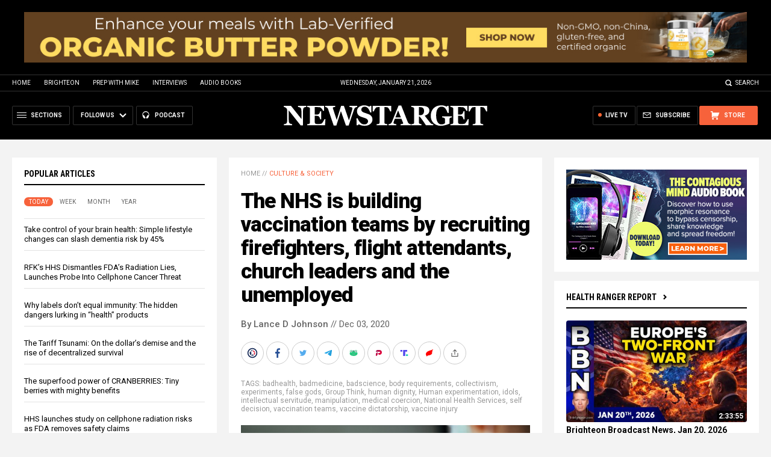

--- FILE ---
content_type: application/javascript
request_url: https://alternativenews.com/wppopulararticles/js_newthemes/newstarget.com_week2.js
body_size: 7452
content:
 
 (function($) { 
    $(document).ready(function() { 
	htmlres = "" ; 
 if (typeof populararticles == "undefined") 
 { 
  populararticles = 20; 
 } 
 if (typeof htmel == "undefined") 
 { 
  htmlel = "#PopularPosts_Week"; 
 } 
if ( populararticles >= 1 ) 
 { 
  htmlres = htmlres + '<div class="Post">';
  htmlres = htmlres + '<div class="Text">';
  htmlres = htmlres + '<div class="Headline"><a href="//www.newstarget.com/2026-01-14-geopolitical-strategy-financial-collapse-and-election-integrity.html">Geopolitical strategy, financial collapse, and election integrity: Trump\'s bold moves amid globalist decline</a></div>';
  htmlres = htmlres + '</div>';
  htmlres = htmlres + '</div>';
 } if ( populararticles >= 2 ) 
 { 
  htmlres = htmlres + '<div class="Post">';
  htmlres = htmlres + '<div class="Text">';
  htmlres = htmlres + '<div class="Headline"><a href="//www.newstarget.com/2026-01-15-whistleblower-exposes-gold-investment-fraud-targeting-retirees.html">Whistleblower exposes gold investment fraud targeting retirees, calls for industry reform</a></div>';
  htmlres = htmlres + '</div>';
  htmlres = htmlres + '</div>';
 } if ( populararticles >= 3 ) 
 { 
  htmlres = htmlres + '<div class="Post">';
  htmlres = htmlres + '<div class="Text">';
  htmlres = htmlres + '<div class="Headline"><a href="//www.newstarget.com/2026-01-16-the-truth-behind-the-1918-influenza-pandemic.html">&#8220;Absolute Healing&#8221; on BrightU: The TRUTH behind the 1918 influenza pandemic</a></div>';
  htmlres = htmlres + '</div>';
  htmlres = htmlres + '</div>';
 } if ( populararticles >= 4 ) 
 { 
  htmlres = htmlres + '<div class="Post">';
  htmlres = htmlres + '<div class="Text">';
  htmlres = htmlres + '<div class="Headline"><a href="//www.newstarget.com/2026-01-14-russia-asserts-full-ownership-of-venezuelan-oil-assets.html">Russia asserts full ownership of Venezuelan oil assets amid rising geopolitical tensions</a></div>';
  htmlres = htmlres + '</div>';
  htmlres = htmlres + '</div>';
 } if ( populararticles >= 5 ) 
 { 
  htmlres = htmlres + '<div class="Post">';
  htmlres = htmlres + '<div class="Text">';
  htmlres = htmlres + '<div class="Headline"><a href="//www.newstarget.com/2026-01-14-study-exposes-dna-contamination-in-covid-shots.html">Bombshell study exposes DNA contamination in COVID-19 shots, demands immediate market withdrawal</a></div>';
  htmlres = htmlres + '</div>';
  htmlres = htmlres + '</div>';
 } if ( populararticles >= 6 ) 
 { 
  htmlres = htmlres + '<div class="Post">';
  htmlres = htmlres + '<div class="Text">';
  htmlres = htmlres + '<div class="Headline"><a href="//www.newstarget.com/2026-01-15-the-great-unraveling-preparing-for-financial-collapse.html">The Great Unraveling: Preparing for the coming financial collapse and the end of the dollar</a></div>';
  htmlres = htmlres + '</div>';
  htmlres = htmlres + '</div>';
 } if ( populararticles >= 7 ) 
 { 
  htmlres = htmlres + '<div class="Post">';
  htmlres = htmlres + '<div class="Text">';
  htmlres = htmlres + '<div class="Headline"><a href="//www.newstarget.com/2026-01-15-astronauts-emergency-medical-mystery-iss-mission.html">Astronauts make emergency earthfall as medical mystery cuts historic ISS mission short</a></div>';
  htmlres = htmlres + '</div>';
  htmlres = htmlres + '</div>';
 } if ( populararticles >= 8 ) 
 { 
  htmlres = htmlres + '<div class="Post">';
  htmlres = htmlres + '<div class="Text">';
  htmlres = htmlres + '<div class="Headline"><a href="//www.newstarget.com/2026-01-18-your-body-stress-response-stuck-in-survival-mode.html">Nervous system dysregulation: Is your body&#8217;s stress response stuck in survival mode?</a></div>';
  htmlres = htmlres + '</div>';
  htmlres = htmlres + '</div>';
 } if ( populararticles >= 9 ) 
 { 
  htmlres = htmlres + '<div class="Post">';
  htmlres = htmlres + '<div class="Text">';
  htmlres = htmlres + '<div class="Headline"><a href="//www.newstarget.com/2026-01-13-heritage-declares-collapsing-family-greater-threat-than-economy.html">&#8220;Existential&#8221; crisis: Heritage declares collapsing family a greater threat than economy</a></div>';
  htmlres = htmlres + '</div>';
  htmlres = htmlres + '</div>';
 } if ( populararticles >= 10 ) 
 { 
  htmlres = htmlres + '<div class="Post">';
  htmlres = htmlres + '<div class="Text">';
  htmlres = htmlres + '<div class="Headline"><a href="//www.newstarget.com/2026-01-15-russia-prepares-nuclear-response-america-faces-defeat.html">Final global showdown looms as Russia prepares nuclear response and America faces catastrophic defeat in coming conflict</a></div>';
  htmlres = htmlres + '</div>';
  htmlres = htmlres + '</div>';
 } if ( populararticles >= 11 ) 
 { 
  htmlres = htmlres + '<div class="Post">';
  htmlres = htmlres + '<div class="Text">';
  htmlres = htmlres + '<div class="Headline"><a href="//www.newstarget.com/2026-01-15-hidden-dietary-deficit-undermining-americas-oral-health.html">The hidden dietary deficit undermining America&#8217;s oral health</a></div>';
  htmlres = htmlres + '</div>';
  htmlres = htmlres + '</div>';
 } if ( populararticles >= 12 ) 
 { 
  htmlres = htmlres + '<div class="Post">';
  htmlres = htmlres + '<div class="Text">';
  htmlres = htmlres + '<div class="Headline"><a href="//www.newstarget.com/2026-01-14-iranian-intelligence-foils-foreign-backed-sabotage-plot.html">Iranian intelligence foils foreign-backed sabotage plot, seizing U.S.-built weapons and explosives</a></div>';
  htmlres = htmlres + '</div>';
  htmlres = htmlres + '</div>';
 } if ( populararticles >= 13 ) 
 { 
  htmlres = htmlres + '<div class="Post">';
  htmlres = htmlres + '<div class="Text">';
  htmlres = htmlres + '<div class="Headline"><a href="//www.newstarget.com/2026-01-15-particle-from-dying-star-disrupted-passenger-jet.html">Cosmic interference: How a particle from a dying star may have disrupted a passenger jet, exposing a hidden vulnerability</a></div>';
  htmlres = htmlres + '</div>';
  htmlres = htmlres + '</div>';
 } if ( populararticles >= 14 ) 
 { 
  htmlres = htmlres + '<div class="Post">';
  htmlres = htmlres + '<div class="Text">';
  htmlres = htmlres + '<div class="Headline"><a href="//www.newstarget.com/2026-01-14-unpacking-sulfurs-critical-role-in-human-health.html">The essential element: Unpacking SULFUR&#8217;s critical role in human health</a></div>';
  htmlres = htmlres + '</div>';
  htmlres = htmlres + '</div>';
 } if ( populararticles >= 15 ) 
 { 
  htmlres = htmlres + '<div class="Post">';
  htmlres = htmlres + '<div class="Text">';
  htmlres = htmlres + '<div class="Headline"><a href="//www.newstarget.com/2026-01-15-research-confirms-alcohols-broader-deeper-cancer-threat.html">New research confirms alcohol&#8217;s broader, deeper cancer threat</a></div>';
  htmlres = htmlres + '</div>';
  htmlres = htmlres + '</div>';
 } if ( populararticles >= 16 ) 
 { 
  htmlres = htmlres + '<div class="Post">';
  htmlres = htmlres + '<div class="Text">';
  htmlres = htmlres + '<div class="Headline"><a href="//www.newstarget.com/2026-01-16-preppers-guide-to-long-term-food-storage.html">A prepper&#8217;s guide to LONG-TERM FOOD STORAGE: How to safeguard your pantry for emergencies</a></div>';
  htmlres = htmlres + '</div>';
  htmlres = htmlres + '</div>';
 } if ( populararticles >= 17 ) 
 { 
  htmlres = htmlres + '<div class="Post">';
  htmlres = htmlres + '<div class="Text">';
  htmlres = htmlres + '<div class="Headline"><a href="//www.newstarget.com/2026-01-15-rfkjr-accuses-germany-of-medical-fascism.html">RFK Jr. accuses Germany of medical fascism over its unjust targeting of doctors</a></div>';
  htmlres = htmlres + '</div>';
  htmlres = htmlres + '</div>';
 } if ( populararticles >= 18 ) 
 { 
  htmlres = htmlres + '<div class="Post">';
  htmlres = htmlres + '<div class="Text">';
  htmlres = htmlres + '<div class="Headline"><a href="//www.newstarget.com/2026-01-16-under-the-poisoned-sky-terrifying-truth-geoengineering.html">Under the Poisoned Sky: The terrifying truth behind geoengineering</a></div>';
  htmlres = htmlres + '</div>';
  htmlres = htmlres + '</div>';
 } if ( populararticles >= 19 ) 
 { 
  htmlres = htmlres + '<div class="Post">';
  htmlres = htmlres + '<div class="Text">';
  htmlres = htmlres + '<div class="Headline"><a href="//www.newstarget.com/2026-01-13-canada-maid-program-under-fire-tragic-death.html">Canada&#8217;s MAID program under fire after tragic death of depressed 26-year-old</a></div>';
  htmlres = htmlres + '</div>';
  htmlres = htmlres + '</div>';
 } if ( populararticles >= 20 ) 
 { 
  htmlres = htmlres + '<div class="Post">';
  htmlres = htmlres + '<div class="Text">';
  htmlres = htmlres + '<div class="Headline"><a href="//www.newstarget.com/2026-01-15-silent-sentinel-manganese-overlooked-mineral-guards-health.html">The silent sentinel: How MANGANESE, an overlooked mineral, guards your health</a></div>';
  htmlres = htmlres + '</div>';
  htmlres = htmlres + '</div>';
 } if ( populararticles >= 21 ) 
 { 
  htmlres = htmlres + '<div class="Post">';
  htmlres = htmlres + '<div class="Text">';
  htmlres = htmlres + '<div class="Headline"><a href="//www.newstarget.com/2026-01-14-vitamin-c-transforms-skin-within.html">Forget expensive creams: Eating vitamin C transforms skin from within, researchers find</a></div>';
  htmlres = htmlres + '</div>';
  htmlres = htmlres + '</div>';
 } if ( populararticles >= 22 ) 
 { 
  htmlres = htmlres + '<div class="Post">';
  htmlres = htmlres + '<div class="Text">';
  htmlres = htmlres + '<div class="Headline"><a href="//www.newstarget.com/2026-01-17-ancient-medicine-decodes-the-persistent-cough.html">Beyond the hack: Ancient medicine decodes the persistent cough</a></div>';
  htmlres = htmlres + '</div>';
  htmlres = htmlres + '</div>';
 } if ( populararticles >= 23 ) 
 { 
  htmlres = htmlres + '<div class="Post">';
  htmlres = htmlres + '<div class="Text">';
  htmlres = htmlres + '<div class="Headline"><a href="//www.newstarget.com/2026-01-13-expert-strategies-for-optimal-rest-and-performance.html">The science of SLEEP: Expert-backed strategies for optimal rest and performance</a></div>';
  htmlres = htmlres + '</div>';
  htmlres = htmlres + '</div>';
 } if ( populararticles >= 24 ) 
 { 
  htmlres = htmlres + '<div class="Post">';
  htmlres = htmlres + '<div class="Text">';
  htmlres = htmlres + '<div class="Headline"><a href="//www.newstarget.com/2026-01-16-memory-decline-can-accelerate-suddenly-with-age.html">The brain&#8217;s tipping point: Study reveals why memory decline can accelerate suddenly with age</a></div>';
  htmlres = htmlres + '</div>';
  htmlres = htmlres + '</div>';
 } if ( populararticles >= 25 ) 
 { 
  htmlres = htmlres + '<div class="Post">';
  htmlres = htmlres + '<div class="Text">';
  htmlres = htmlres + '<div class="Headline"><a href="//www.newstarget.com/2026-01-18-hidden-soil-nutrient-supercharging-forest-recovery-carbon-capture.html">The hidden soil nutrient supercharging forest recovery and carbon capture</a></div>';
  htmlres = htmlres + '</div>';
  htmlres = htmlres + '</div>';
 } if ( populararticles >= 26 ) 
 { 
  htmlres = htmlres + '<div class="Post">';
  htmlres = htmlres + '<div class="Text">';
  htmlres = htmlres + '<div class="Headline"><a href="//www.newstarget.com/2026-01-14-clintons-defy-subpoenas-epstein-inquiry-demands-answers.html">Bill and Hillary Clinton DEFY subpoenas as Epstein inquiry demands answers</a></div>';
  htmlres = htmlres + '</div>';
  htmlres = htmlres + '</div>';
 } if ( populararticles >= 27 ) 
 { 
  htmlres = htmlres + '<div class="Post">';
  htmlres = htmlres + '<div class="Text">';
  htmlres = htmlres + '<div class="Headline"><a href="//www.newstarget.com/2026-01-17-poisonous-plants-every-prepper-needs-to-identify.html">Dangers in your garden: 12 Poisonous plants every prepper must learn to identify</a></div>';
  htmlres = htmlres + '</div>';
  htmlres = htmlres + '</div>';
 } if ( populararticles >= 28 ) 
 { 
  htmlres = htmlres + '<div class="Post">';
  htmlres = htmlres + '<div class="Text">';
  htmlres = htmlres + '<div class="Headline"><a href="//www.newstarget.com/2026-01-14-trump-administration-to-withhold-federal-funds-sanctuary-cities.html">Trump administration to withhold federal funds from sanctuary cities starting February</a></div>';
  htmlres = htmlres + '</div>';
  htmlres = htmlres + '</div>';
 } if ( populararticles >= 29 ) 
 { 
  htmlres = htmlres + '<div class="Post">';
  htmlres = htmlres + '<div class="Text">';
  htmlres = htmlres + '<div class="Headline"><a href="//www.newstarget.com/2026-01-15-working-americans-are-now-cutting-back-survey-finds.html">92% of working Americans are now cutting back due to severe cost-of-living crisis, survey finds</a></div>';
  htmlres = htmlres + '</div>';
  htmlres = htmlres + '</div>';
 } if ( populararticles >= 30 ) 
 { 
  htmlres = htmlres + '<div class="Post">';
  htmlres = htmlres + '<div class="Text">';
  htmlres = htmlres + '<div class="Headline"><a href="//www.newstarget.com/2026-01-14-californias-wealth-tax-revolt-newsom-battles-own-party-as-billionaires-continue-to-leave-the-state.html">California&#8217;s wealth tax revolt: Newsom battles own party as billionaires continue to leave the state</a></div>';
  htmlres = htmlres + '</div>';
  htmlres = htmlres + '</div>';
 } if ( populararticles >= 31 ) 
 { 
  htmlres = htmlres + '<div class="Post">';
  htmlres = htmlres + '<div class="Text">';
  htmlres = htmlres + '<div class="Headline"><a href="//www.newstarget.com/2026-01-14-natural-protocols-reverse-cancer-neurodegeneration-depression-anxiety-fatigue.html">&#8220;Absolute Healing&#8221; on BrightU: Natural protocols to reverse cancer, neurodegeneration, depression, anxiety and fatigue</a></div>';
  htmlres = htmlres + '</div>';
  htmlres = htmlres + '</div>';
 } if ( populararticles >= 32 ) 
 { 
  htmlres = htmlres + '<div class="Post">';
  htmlres = htmlres + '<div class="Text">';
  htmlres = htmlres + '<div class="Headline"><a href="//www.newstarget.com/2026-01-16-the-great-tax-deception-exposing-irs-extortion.html">The Great Tax Deception: Exposing illegal extortion by the IRS</a></div>';
  htmlres = htmlres + '</div>';
  htmlres = htmlres + '</div>';
 } if ( populararticles >= 33 ) 
 { 
  htmlres = htmlres + '<div class="Post">';
  htmlres = htmlres + '<div class="Text">';
  htmlres = htmlres + '<div class="Headline"><a href="//www.newstarget.com/2026-01-16-how-your-complexion-reveals-internal-aging.html">The skin&#8217;s secret clock: How your complexion reveals internal aging</a></div>';
  htmlres = htmlres + '</div>';
  htmlres = htmlres + '</div>';
 } if ( populararticles >= 34 ) 
 { 
  htmlres = htmlres + '<div class="Post">';
  htmlres = htmlres + '<div class="Text">';
  htmlres = htmlres + '<div class="Headline"><a href="//www.newstarget.com/2026-01-16-ukraine-military-soldiers-evade-draft.html">Ukraine\'s military admits 200,000 soldiers have fled, 2 million citizens evade draft in historic manpower crisis</a></div>';
  htmlres = htmlres + '</div>';
  htmlres = htmlres + '</div>';
 } if ( populararticles >= 35 ) 
 { 
  htmlres = htmlres + '<div class="Post">';
  htmlres = htmlres + '<div class="Text">';
  htmlres = htmlres + '<div class="Headline"><a href="//www.newstarget.com/2026-01-17-dale-whitaker-conservative-medias-role-in-gold-scams.html">Dale Whitaker on conservative media&#8217;s role in gold scams</a></div>';
  htmlres = htmlres + '</div>';
  htmlres = htmlres + '</div>';
 } if ( populararticles >= 36 ) 
 { 
  htmlres = htmlres + '<div class="Post">';
  htmlres = htmlres + '<div class="Text">';
  htmlres = htmlres + '<div class="Headline"><a href="//www.newstarget.com/2026-01-15-trump-signs-whole-milk-for-healthy-kids.html">Trump signs &#8220;Whole Milk for Healthy Kids Act,&#8221; reversing school nutrition rules</a></div>';
  htmlres = htmlres + '</div>';
  htmlres = htmlres + '</div>';
 } if ( populararticles >= 37 ) 
 { 
  htmlres = htmlres + '<div class="Post">';
  htmlres = htmlres + '<div class="Text">';
  htmlres = htmlres + '<div class="Headline"><a href="//www.newstarget.com/2026-01-17-australia-blocks-5m-underage-social-media-accounts.html">Australia blocks 5 million underage social media accounts in landmark crackdown</a></div>';
  htmlres = htmlres + '</div>';
  htmlres = htmlres + '</div>';
 } if ( populararticles >= 38 ) 
 { 
  htmlres = htmlres + '<div class="Post">';
  htmlres = htmlres + '<div class="Text">';
  htmlres = htmlres + '<div class="Headline"><a href="//www.newstarget.com/2026-01-14-why-your-brain-craves-and-needs-boredom.html">The uncomfortable signal: Why your brain craves-and needs-boredom</a></div>';
  htmlres = htmlres + '</div>';
  htmlres = htmlres + '</div>';
 } if ( populararticles >= 39 ) 
 { 
  htmlres = htmlres + '<div class="Post">';
  htmlres = htmlres + '<div class="Text">';
  htmlres = htmlres + '<div class="Headline"><a href="//www.newstarget.com/2026-01-14-employed-americans-cut-spending-living-costs-soar.html">92% of employed Americans cut spending as living costs soar</a></div>';
  htmlres = htmlres + '</div>';
  htmlres = htmlres + '</div>';
 } if ( populararticles >= 40 ) 
 { 
  htmlres = htmlres + '<div class="Post">';
  htmlres = htmlres + '<div class="Text">';
  htmlres = htmlres + '<div class="Headline"><a href="//www.newstarget.com/2026-01-15-experts-discuss-regenerative-medicine-and-emerging-technologies.html">&#8220;Absolute Healing&#8221; on BrightU: Experts discuss regenerative medicine and emerging technologies</a></div>';
  htmlres = htmlres + '</div>';
  htmlres = htmlres + '</div>';
 } if ( populararticles >= 41 ) 
 { 
  htmlres = htmlres + '<div class="Post">';
  htmlres = htmlres + '<div class="Text">';
  htmlres = htmlres + '<div class="Headline"><a href="//www.newstarget.com/2026-01-15-organ-transplant-crisis-deepens-ethical-scandals-logistical-failures.html">A fractured system: Organ transplant crisis deepens amidst ethical scandals and logistical failures</a></div>';
  htmlres = htmlres + '</div>';
  htmlres = htmlres + '</div>';
 } if ( populararticles >= 42 ) 
 { 
  htmlres = htmlres + '<div class="Post">';
  htmlres = htmlres + '<div class="Text">';
  htmlres = htmlres + '<div class="Headline"><a href="//www.newstarget.com/2026-01-14-frankenfood-us-corn-is-genetically-modified.html">FRANKENFOOD: Over 90% of U.S. corn is genetically modified</a></div>';
  htmlres = htmlres + '</div>';
  htmlres = htmlres + '</div>';
 } if ( populararticles >= 43 ) 
 { 
  htmlres = htmlres + '<div class="Post">';
  htmlres = htmlres + '<div class="Text">';
  htmlres = htmlres + '<div class="Headline"><a href="//www.newstarget.com/2026-01-15-senate-passes-defiance-act-empowering-victims-deepfakes.html">Senate unanimously passes DEFIANCE Act, empowering victims of AI-generated deepfakes</a></div>';
  htmlres = htmlres + '</div>';
  htmlres = htmlres + '</div>';
 } if ( populararticles >= 44 ) 
 { 
  htmlres = htmlres + '<div class="Post">';
  htmlres = htmlres + '<div class="Text">';
  htmlres = htmlres + '<div class="Headline"><a href="//www.newstarget.com/2026-01-15-alaskan-tundra-burning-rate-unseen-iron-age.html">Satellites and peat cores agree: The Alaskan tundra is burning at a rate unseen since the Iron Age</a></div>';
  htmlres = htmlres + '</div>';
  htmlres = htmlres + '</div>';
 } if ( populararticles >= 45 ) 
 { 
  htmlres = htmlres + '<div class="Post">';
  htmlres = htmlres + '<div class="Text">';
  htmlres = htmlres + '<div class="Headline"><a href="//www.newstarget.com/2026-01-18-landmark-study-overturns-decades-of-dietary-dogma-constipation.html">The great constipation reversal: Landmark study overturns decades of dietary dogma</a></div>';
  htmlres = htmlres + '</div>';
  htmlres = htmlres + '</div>';
 } if ( populararticles >= 46 ) 
 { 
  htmlres = htmlres + '<div class="Post">';
  htmlres = htmlres + '<div class="Text">';
  htmlres = htmlres + '<div class="Headline"><a href="//www.newstarget.com/2026-01-14-gop-lawmaker-introduces-bill-to-annex-greenland.html">GOP lawmaker introduces bill to ANNEX Greenland as 51st state</a></div>';
  htmlres = htmlres + '</div>';
  htmlres = htmlres + '</div>';
 } if ( populararticles >= 47 ) 
 { 
  htmlres = htmlres + '<div class="Post">';
  htmlres = htmlres + '<div class="Text">';
  htmlres = htmlres + '<div class="Headline"><a href="//www.newstarget.com/2026-01-14-the-great-unshackling-ultimate-battle-financial-freedom.html">The Great Unshackling: The ultimate battle for financial freedom</a></div>';
  htmlres = htmlres + '</div>';
  htmlres = htmlres + '</div>';
 } if ( populararticles >= 48 ) 
 { 
  htmlres = htmlres + '<div class="Post">';
  htmlres = htmlres + '<div class="Text">';
  htmlres = htmlres + '<div class="Headline"><a href="//www.newstarget.com/2026-01-15-dopamine-revolution-natural-blueprint-energy-clarity-sovereignty.html">The Dopamine Revolution: A natural blueprint for energy, mental clarity and sovereignty</a></div>';
  htmlres = htmlres + '</div>';
  htmlres = htmlres + '</div>';
 } if ( populararticles >= 49 ) 
 { 
  htmlres = htmlres + '<div class="Post">';
  htmlres = htmlres + '<div class="Text">';
  htmlres = htmlres + '<div class="Headline"><a href="//www.newstarget.com/2026-01-15-verizon-outage-chaos-reports-service-fails-nationwide.html">Verizon outage chaos: Over a million reports filed as service fails nationwide</a></div>';
  htmlres = htmlres + '</div>';
  htmlres = htmlres + '</div>';
 } if ( populararticles >= 50 ) 
 { 
  htmlres = htmlres + '<div class="Post">';
  htmlres = htmlres + '<div class="Text">';
  htmlres = htmlres + '<div class="Headline"><a href="//www.newstarget.com/2026-01-18-senior-tax-deduction-set-to-boost-refunds.html">New $6,000 senior tax deduction set to boost refunds for millions of older Americans</a></div>';
  htmlres = htmlres + '</div>';
  htmlres = htmlres + '</div>';
 } if ( populararticles >= 51 ) 
 { 
  htmlres = htmlres + '<div class="Post">';
  htmlres = htmlres + '<div class="Text">';
  htmlres = htmlres + '<div class="Headline"><a href="//www.newstarget.com/2026-01-15-gold-dethrones-treasury-bonds-largest-reserve-asset.html">Gold dethrones Treasury bonds as largest foreign reserve asset after 30 years</a></div>';
  htmlres = htmlres + '</div>';
  htmlres = htmlres + '</div>';
 } if ( populararticles >= 52 ) 
 { 
  htmlres = htmlres + '<div class="Post">';
  htmlres = htmlres + '<div class="Text">';
  htmlres = htmlres + '<div class="Headline"><a href="//www.newstarget.com/2026-01-17-trump-to-halt-soaring-electric-bills.html">Trump declares war on Tech Giants to halt soaring electric bills, forces data centers to fund new power plants</a></div>';
  htmlres = htmlres + '</div>';
  htmlres = htmlres + '</div>';
 } if ( populararticles >= 53 ) 
 { 
  htmlres = htmlres + '<div class="Post">';
  htmlres = htmlres + '<div class="Text">';
  htmlres = htmlres + '<div class="Headline"><a href="//www.newstarget.com/2026-01-16-verizon-customers-blast-credit-network-failure.html">"A slap in the face": Verizon customers blast $20 credit after nationwide network failure</a></div>';
  htmlres = htmlres + '</div>';
  htmlres = htmlres + '</div>';
 } if ( populararticles >= 54 ) 
 { 
  htmlres = htmlres + '<div class="Post">';
  htmlres = htmlres + '<div class="Text">';
  htmlres = htmlres + '<div class="Headline"><a href="//www.newstarget.com/2026-01-17-cucumber-and-celery-juices-decoding-hydration-health-benefits.html">Cucumber and celery juices: Decoding the hydration and health benefits</a></div>';
  htmlres = htmlres + '</div>';
  htmlres = htmlres + '</div>';
 } if ( populararticles >= 55 ) 
 { 
  htmlres = htmlres + '<div class="Post">';
  htmlres = htmlres + '<div class="Text">';
  htmlres = htmlres + '<div class="Headline"><a href="//www.newstarget.com/2026-01-16-the-senate-approves-three-bill-spending-package.html">Senate sends three-bill spending package to White House after bipartisan vote</a></div>';
  htmlres = htmlres + '</div>';
  htmlres = htmlres + '</div>';
 } if ( populararticles >= 56 ) 
 { 
  htmlres = htmlres + '<div class="Post">';
  htmlres = htmlres + '<div class="Text">';
  htmlres = htmlres + '<div class="Headline"><a href="//www.newstarget.com/2026-01-13-sleep-apnea-risk-linked-to-mental-health-crisis.html">How sleep apnea risk is tightly linked to a mental health crisis in middle-aged and older adults</a></div>';
  htmlres = htmlres + '</div>';
  htmlres = htmlres + '</div>';
 } if ( populararticles >= 57 ) 
 { 
  htmlres = htmlres + '<div class="Post">';
  htmlres = htmlres + '<div class="Text">';
  htmlres = htmlres + '<div class="Headline"><a href="//www.newstarget.com/2026-01-14-texas-gives-voter-records-to-feds-after-audit.html">Data handoff: Texas gives 18.4 million voter records to feds after audit flags thousands</a></div>';
  htmlres = htmlres + '</div>';
  htmlres = htmlres + '</div>';
 } if ( populararticles >= 58 ) 
 { 
  htmlres = htmlres + '<div class="Post">';
  htmlres = htmlres + '<div class="Text">';
  htmlres = htmlres + '<div class="Headline"><a href="//www.newstarget.com/2026-01-14-google-sending-emails-teens-bypass-parental-controls.html">Google accused of sending direct emails to teens with instructions on how to BYPASS parental controls</a></div>';
  htmlres = htmlres + '</div>';
  htmlres = htmlres + '</div>';
 } if ( populararticles >= 59 ) 
 { 
  htmlres = htmlres + '<div class="Post">';
  htmlres = htmlres + '<div class="Text">';
  htmlres = htmlres + '<div class="Headline"><a href="//www.newstarget.com/2026-01-14-why-strict-food-rules-backfire.html">The diet trap: Why strict food rules backfire and how to achieve lasting weight loss</a></div>';
  htmlres = htmlres + '</div>';
  htmlres = htmlres + '</div>';
 } if ( populararticles >= 60 ) 
 { 
  htmlres = htmlres + '<div class="Post">';
  htmlres = htmlres + '<div class="Text">';
  htmlres = htmlres + '<div class="Headline"><a href="//www.newstarget.com/2026-01-16-hair-droppings-prompt-recalls-wegovy-gold-star-products.html">Hair and droppings prompt RECALLS of Novo Nordisk&#8217;s Wegovy and Gold Star products</a></div>';
  htmlres = htmlres + '</div>';
  htmlres = htmlres + '</div>';
 } if ( populararticles >= 61 ) 
 { 
  htmlres = htmlres + '<div class="Post">';
  htmlres = htmlres + '<div class="Text">';
  htmlres = htmlres + '<div class="Headline"><a href="//www.newstarget.com/2026-01-15-greenland-rejects-us-annexation-trump-warns-big-problem.html">Greenland rejects U.S. annexation push as Trump warns of &#8220;big problem&#8221; for PM</a></div>';
  htmlres = htmlres + '</div>';
  htmlres = htmlres + '</div>';
 } if ( populararticles >= 62 ) 
 { 
  htmlres = htmlres + '<div class="Post">';
  htmlres = htmlres + '<div class="Text">';
  htmlres = htmlres + '<div class="Headline"><a href="//www.newstarget.com/2026-01-17-overlooked-essentials-that-could-save-your-life.html">Beyond beans and bullets: The overlooked essentials that could save your life in a crisis</a></div>';
  htmlres = htmlres + '</div>';
  htmlres = htmlres + '</div>';
 } if ( populararticles >= 63 ) 
 { 
  htmlres = htmlres + '<div class="Post">';
  htmlres = htmlres + '<div class="Text">';
  htmlres = htmlres + '<div class="Headline"><a href="//www.newstarget.com/2026-01-14-dark-chocolate-compound-linked-slower-biological-aging.html">Compound in dark chocolate linked to slower biological aging</a></div>';
  htmlres = htmlres + '</div>';
  htmlres = htmlres + '</div>';
 } if ( populararticles >= 64 ) 
 { 
  htmlres = htmlres + '<div class="Post">';
  htmlres = htmlres + '<div class="Text">';
  htmlres = htmlres + '<div class="Headline"><a href="//www.newstarget.com/2026-01-16-specific-body-fat-protects-high-blood-pressure.html">Specific type of body fat protects against high blood pressure, research reveals</a></div>';
  htmlres = htmlres + '</div>';
  htmlres = htmlres + '</div>';
 } if ( populararticles >= 65 ) 
 { 
  htmlres = htmlres + '<div class="Post">';
  htmlres = htmlres + '<div class="Text">';
  htmlres = htmlres + '<div class="Headline"><a href="//www.newstarget.com/2026-01-15-digital-purge-meta-deletes-unverified-underage-accounts.html">Digital purge: Meta deletes 550,000 accounts as Australia&#8217;s social media ID law reshapes the internet</a></div>';
  htmlres = htmlres + '</div>';
  htmlres = htmlres + '</div>';
 } if ( populararticles >= 66 ) 
 { 
  htmlres = htmlres + '<div class="Post">';
  htmlres = htmlres + '<div class="Text">';
  htmlres = htmlres + '<div class="Headline"><a href="//www.newstarget.com/2026-01-14-dead-sea-shores-geological-archive-human-waste.html">Dead Sea shores become a geological archive of human waste</a></div>';
  htmlres = htmlres + '</div>';
  htmlres = htmlres + '</div>';
 } if ( populararticles >= 67 ) 
 { 
  htmlres = htmlres + '<div class="Post">';
  htmlres = htmlres + '<div class="Text">';
  htmlres = htmlres + '<div class="Headline"><a href="//www.newstarget.com/2026-01-14-geoengineering-bioweapons-globalist-agendas-are-poisoning-humanity.html">Falling Shadows: How geoengineering, bioweapons and globalist agendas are poisoning humanity</a></div>';
  htmlres = htmlres + '</div>';
  htmlres = htmlres + '</div>';
 } if ( populararticles >= 68 ) 
 { 
  htmlres = htmlres + '<div class="Post">';
  htmlres = htmlres + '<div class="Text">';
  htmlres = htmlres + '<div class="Headline"><a href="//www.newstarget.com/2026-01-18-how-simple-addition-transform-empty-stomach-coffee-ritual.html">The morning jolt: How a simple addition could transform your empty-stomach coffee ritual</a></div>';
  htmlres = htmlres + '</div>';
  htmlres = htmlres + '</div>';
 } if ( populararticles >= 69 ) 
 { 
  htmlres = htmlres + '<div class="Post">';
  htmlres = htmlres + '<div class="Text">';
  htmlres = htmlres + '<div class="Headline"><a href="//www.newstarget.com/2026-01-14-sovereignty-currency-collapse-and-ukraines-proxy-war.html">Geopolitical chess in the Arctic: Sovereignty, currency collapse, and Ukraine\'s proxy war</a></div>';
  htmlres = htmlres + '</div>';
  htmlres = htmlres + '</div>';
 } if ( populararticles >= 70 ) 
 { 
  htmlres = htmlres + '<div class="Post">';
  htmlres = htmlres + '<div class="Text">';
  htmlres = htmlres + '<div class="Headline"><a href="//www.newstarget.com/2026-01-14-mind-gut-connection-probiotics-potent-tool-depression-anxiety.html">The mind-gut connection: Probiotics emerge as a potent tool against depression and anxiety</a></div>';
  htmlres = htmlres + '</div>';
  htmlres = htmlres + '</div>';
 } if ( populararticles >= 71 ) 
 { 
  htmlres = htmlres + '<div class="Post">';
  htmlres = htmlres + '<div class="Text">';
  htmlres = htmlres + '<div class="Headline"><a href="//www.newstarget.com/2026-01-14-trump-halts-second-wave-of-venezuela-strikes.html">Trump halts second wave of Venezuela strikes amid claims of cooperation, as global outrage grows over Maduro abduction</a></div>';
  htmlres = htmlres + '</div>';
  htmlres = htmlres + '</div>';
 } if ( populararticles >= 72 ) 
 { 
  htmlres = htmlres + '<div class="Post">';
  htmlres = htmlres + '<div class="Text">';
  htmlres = htmlres + '<div class="Headline"><a href="//www.newstarget.com/2026-01-16-dale-whitaker-gold-grift-firms-bilking-elderly.html">Dale Whitaker on the gold grift: Unscrupulous firms bilking elderly of their life savings</a></div>';
  htmlres = htmlres + '</div>';
  htmlres = htmlres + '</div>';
 } if ( populararticles >= 73 ) 
 { 
  htmlres = htmlres + '<div class="Post">';
  htmlres = htmlres + '<div class="Text">';
  htmlres = htmlres + '<div class="Headline"><a href="//www.newstarget.com/2026-01-17-denmark-deploys-advance-military-unit-to-greenland.html">Denmark deploys advance military unit to Greenland amid Trump annexation threats</a></div>';
  htmlres = htmlres + '</div>';
  htmlres = htmlres + '</div>';
 } if ( populararticles >= 74 ) 
 { 
  htmlres = htmlres + '<div class="Post">';
  htmlres = htmlres + '<div class="Text">';
  htmlres = htmlres + '<div class="Headline"><a href="//www.newstarget.com/2026-01-18-smartphone-addiction-emf-exposure-hidden-health-crisis.html">Smartphone addiction and EMF exposure: The hidden health crisis reshaping minds and bodies</a></div>';
  htmlres = htmlres + '</div>';
  htmlres = htmlres + '</div>';
 } if ( populararticles >= 75 ) 
 { 
  htmlres = htmlres + '<div class="Post">';
  htmlres = htmlres + '<div class="Text">';
  htmlres = htmlres + '<div class="Headline"><a href="//www.newstarget.com/2026-01-15-germany-israel-military-ties-outrage-over-gaza-conflict.html">Germany and Israel strengthen military ties amid public outrage over Gaza conflict</a></div>';
  htmlres = htmlres + '</div>';
  htmlres = htmlres + '</div>';
 } if ( populararticles >= 76 ) 
 { 
  htmlres = htmlres + '<div class="Post">';
  htmlres = htmlres + '<div class="Text">';
  htmlres = htmlres + '<div class="Headline"><a href="//www.newstarget.com/2026-01-17-silver-is-money-peoples-currency-financial-tyranny.html">Silver is Money: The people&#8217;s currency in an age of financial tyranny</a></div>';
  htmlres = htmlres + '</div>';
  htmlres = htmlres + '</div>';
 } if ( populararticles >= 77 ) 
 { 
  htmlres = htmlres + '<div class="Post">';
  htmlres = htmlres + '<div class="Text">';
  htmlres = htmlres + '<div class="Headline"><a href="//www.newstarget.com/2026-01-14-jihadist-forces-stranglehold-sahel-threatening-regional-collapse.html">West Africa&#8217;s unchecked siege: Jihadist forces tighten stranglehold over the Sahel, threatening regional collapse</a></div>';
  htmlres = htmlres + '</div>';
  htmlres = htmlres + '</div>';
 } if ( populararticles >= 78 ) 
 { 
  htmlres = htmlres + '<div class="Post">';
  htmlres = htmlres + '<div class="Text">';
  htmlres = htmlres + '<div class="Headline"><a href="//www.newstarget.com/2026-01-15-russia-warns-western-backed-color-revolution-iran.html">Russia warns of Western-backed &#8220;color revolution&#8221; in Iran as protests turn violent</a></div>';
  htmlres = htmlres + '</div>';
  htmlres = htmlres + '</div>';
 } if ( populararticles >= 79 ) 
 { 
  htmlres = htmlres + '<div class="Post">';
  htmlres = htmlres + '<div class="Text">';
  htmlres = htmlres + '<div class="Headline"><a href="//www.newstarget.com/2026-01-17-hospital-protocols-during-covid-pandemic-knowingly-lethal.html">&#8220;Absolute Healing&#8221; on BrightU: Hospital protocols during the COVID-19 pandemic were knowingly LETHAL</a></div>';
  htmlres = htmlres + '</div>';
  htmlres = htmlres + '</div>';
 } if ( populararticles >= 80 ) 
 { 
  htmlres = htmlres + '<div class="Post">';
  htmlres = htmlres + '<div class="Text">';
  htmlres = htmlres + '<div class="Headline"><a href="//www.newstarget.com/2026-01-17-us-military-signals-imminent-intervention-in-iran.html">U.S. military signals imminent intervention in Iran as European officials sound alarm and nations urge evacuations</a></div>';
  htmlres = htmlres + '</div>';
  htmlres = htmlres + '</div>';
 } if ( populararticles >= 81 ) 
 { 
  htmlres = htmlres + '<div class="Post">';
  htmlres = htmlres + '<div class="Text">';
  htmlres = htmlres + '<div class="Headline"><a href="//www.newstarget.com/2026-01-14-bright-learn-ai-is-largest-book-publisher-in-america.html">Bright Learn AI is Now the Fastest Growing Book Publisher in America, Surpassing Penguin Random House and Reaching 20,000 Books Milestone</a></div>';
  htmlres = htmlres + '</div>';
  htmlres = htmlres + '</div>';
 } if ( populararticles >= 82 ) 
 { 
  htmlres = htmlres + '<div class="Post">';
  htmlres = htmlres + '<div class="Text">';
  htmlres = htmlres + '<div class="Headline"><a href="//www.newstarget.com/2026-01-13-how-lifelong-heart-healthy-habits-pay-off.html">The compounding interest of prevention: How lifelong heart-healthy habits pay off</a></div>';
  htmlres = htmlres + '</div>';
  htmlres = htmlres + '</div>';
 } if ( populararticles >= 83 ) 
 { 
  htmlres = htmlres + '<div class="Post">';
  htmlres = htmlres + '<div class="Text">';
  htmlres = htmlres + '<div class="Headline"><a href="//www.newstarget.com/2026-01-15-frog-discovery-brazil-highlights-fragility-hope-undiscovered-worlds.html">New frog discovery in Brazil highlights fragility and hope of undiscovered worlds</a></div>';
  htmlres = htmlres + '</div>';
  htmlres = htmlres + '</div>';
 } if ( populararticles >= 84 ) 
 { 
  htmlres = htmlres + '<div class="Post">';
  htmlres = htmlres + '<div class="Text">';
  htmlres = htmlres + '<div class="Headline"><a href="//www.newstarget.com/2026-01-14-forever-chemicals-threaten-us-farmland-food-supply.html">Toxic &#8220;forever chemicals&#8221; found in sewage fertilizer threaten U.S. farmland and food supply</a></div>';
  htmlres = htmlres + '</div>';
  htmlres = htmlres + '</div>';
 } if ( populararticles >= 85 ) 
 { 
  htmlres = htmlres + '<div class="Post">';
  htmlres = htmlres + '<div class="Text">';
  htmlres = htmlres + '<div class="Headline"><a href="//www.newstarget.com/2026-01-17-when-your-body-makes-withdrawal-it-cant-repay.html">The skeleton bank: When your body makes a withdrawal it can&#8217;t repay</a></div>';
  htmlres = htmlres + '</div>';
  htmlres = htmlres + '</div>';
 } if ( populararticles >= 86 ) 
 { 
  htmlres = htmlres + '<div class="Post">';
  htmlres = htmlres + '<div class="Text">';
  htmlres = htmlres + '<div class="Headline"><a href="//www.newstarget.com/2026-01-19-simple-lifestyle-changes-can-slash-dementia-risk.html">Take control of your brain health: Simple lifestyle changes can slash dementia risk by 45%</a></div>';
  htmlres = htmlres + '</div>';
  htmlres = htmlres + '</div>';
 } if ( populararticles >= 87 ) 
 { 
  htmlres = htmlres + '<div class="Post">';
  htmlres = htmlres + '<div class="Text">';
  htmlres = htmlres + '<div class="Headline"><a href="//www.newstarget.com/2026-01-14-how-to-find-or-form-prepper-community.html">Building a resilient future: How to find or form a prepper community</a></div>';
  htmlres = htmlres + '</div>';
  htmlres = htmlres + '</div>';
 } if ( populararticles >= 88 ) 
 { 
  htmlres = htmlres + '<div class="Post">';
  htmlres = htmlres + '<div class="Text">';
  htmlres = htmlres + '<div class="Headline"><a href="//www.newstarget.com/2026-01-13-iran-vows-retaliation-us-israel-high-alert.html">Iran vows retaliation as protests intensify; U.S. and Israel on high alert</a></div>';
  htmlres = htmlres + '</div>';
  htmlres = htmlres + '</div>';
 } if ( populararticles >= 89 ) 
 { 
  htmlres = htmlres + '<div class="Post">';
  htmlres = htmlres + '<div class="Text">';
  htmlres = htmlres + '<div class="Headline"><a href="//www.newstarget.com/2026-01-14-russia-proclaims-solidarity-venezuela-constitutional-crisis-deepens.html">Russia proclaims solidarity with Venezuela as constitutional crisis deepens</a></div>';
  htmlres = htmlres + '</div>';
  htmlres = htmlres + '</div>';
 } if ( populararticles >= 90 ) 
 { 
  htmlres = htmlres + '<div class="Post">';
  htmlres = htmlres + '<div class="Text">';
  htmlres = htmlres + '<div class="Headline"><a href="//www.newstarget.com/2026-01-15-five-minute-daily-walk-slashes-death-risk.html">Five-minute daily walk slashes death risk by 10 percent, major study finds</a></div>';
  htmlres = htmlres + '</div>';
  htmlres = htmlres + '</div>';
 } if ( populararticles >= 91 ) 
 { 
  htmlres = htmlres + '<div class="Post">';
  htmlres = htmlres + '<div class="Text">';
  htmlres = htmlres + '<div class="Headline"><a href="//www.newstarget.com/2026-01-16-virology-in-question-calls-for-scientific-transparency.html">Virology in question: Challenges on germ theory, PCR validity, and pandemic policies amid calls for scientific transparency</a></div>';
  htmlres = htmlres + '</div>';
  htmlres = htmlres + '</div>';
 } if ( populararticles >= 92 ) 
 { 
  htmlres = htmlres + '<div class="Post">';
  htmlres = htmlres + '<div class="Text">';
  htmlres = htmlres + '<div class="Headline"><a href="//www.newstarget.com/2026-01-18-iran-protest-violence-takes-isis-like-turn.html">Iran in flames: Protest violence takes a grisly, &#8220;ISIS-like&#8221; turn</a></div>';
  htmlres = htmlres + '</div>';
  htmlres = htmlres + '</div>';
 } if ( populararticles >= 93 ) 
 { 
  htmlres = htmlres + '<div class="Post">';
  htmlres = htmlres + '<div class="Text">';
  htmlres = htmlres + '<div class="Headline"><a href="//www.newstarget.com/2026-01-16-the-amazons-forgotten-pharmacy-new-science-reveals-brazil-nuts-full-therapeutic-potential.html">The Amazon&#8217;s forgotten pharmacy: New science reveals Brazil nuts&#8217; full therapeutic potential</a></div>';
  htmlres = htmlres + '</div>';
  htmlres = htmlres + '</div>';
 } if ( populararticles >= 94 ) 
 { 
  htmlres = htmlres + '<div class="Post">';
  htmlres = htmlres + '<div class="Text">';
  htmlres = htmlres + '<div class="Headline"><a href="//www.newstarget.com/2026-01-16-ukrainian-civilians-resist-brutal-forced-military-conscription.html">Ukrainian civilians RESIST brutal forced conscription as war fatigue sets in</a></div>';
  htmlres = htmlres + '</div>';
  htmlres = htmlres + '</div>';
 } if ( populararticles >= 95 ) 
 { 
  htmlres = htmlres + '<div class="Post">';
  htmlres = htmlres + '<div class="Text">';
  htmlres = htmlres + '<div class="Headline"><a href="//www.newstarget.com/2026-01-17-machado-presents-nobel-peace-prize-medal-to-trump.html">Venezuelan opposition leader presents her Nobel Peace Prize medal to Trump</a></div>';
  htmlres = htmlres + '</div>';
  htmlres = htmlres + '</div>';
 } if ( populararticles >= 96 ) 
 { 
  htmlres = htmlres + '<div class="Post">';
  htmlres = htmlres + '<div class="Text">';
  htmlres = htmlres + '<div class="Headline"><a href="//www.newstarget.com/2026-01-14-us-revokes-thousands-of-visas-under-trump.html">U.S. revokes more than 100,000 visas under Trump&#8217;s renewed immigration crackdown</a></div>';
  htmlres = htmlres + '</div>';
  htmlres = htmlres + '</div>';
 } if ( populararticles >= 97 ) 
 { 
  htmlres = htmlres + '<div class="Post">';
  htmlres = htmlres + '<div class="Text">';
  htmlres = htmlres + '<div class="Headline"><a href="//www.newstarget.com/2026-01-15-danish-fm-fundamental-disagreement-washington-copenhagen-greenland.html">Danish FM: &#8220;Fundamental disagreement&#8221; persists between Washington and Copenhagen over Greenland</a></div>';
  htmlres = htmlres + '</div>';
  htmlres = htmlres + '</div>';
 } if ( populararticles >= 98 ) 
 { 
  htmlres = htmlres + '<div class="Post">';
  htmlres = htmlres + '<div class="Text">';
  htmlres = htmlres + '<div class="Headline"><a href="//www.newstarget.com/2026-01-16-rents-home-prices-ease-immigration-enforcement-intensifies.html">Rents and home prices ease in major U.S. cities as immigration enforcement intensifies</a></div>';
  htmlres = htmlres + '</div>';
  htmlres = htmlres + '</div>';
 } if ( populararticles >= 99 ) 
 { 
  htmlres = htmlres + '<div class="Post">';
  htmlres = htmlres + '<div class="Text">';
  htmlres = htmlres + '<div class="Headline"><a href="//www.newstarget.com/2026-01-16-trump-warns-iran-escalation-envoy-us-urges-restraint.html">Trump warns Iran against escalation as tensions simmer, envoy claims U.S. seeks restraint</a></div>';
  htmlres = htmlres + '</div>';
  htmlres = htmlres + '</div>';
 } if ( populararticles >= 100 ) 
 { 
  htmlres = htmlres + '<div class="Post">';
  htmlres = htmlres + '<div class="Text">';
  htmlres = htmlres + '<div class="Headline"><a href="//www.newstarget.com/2026-01-15-evacuations-ordered-iran-threatens-retaliation-imminent-strike.html">U.S. orders evacuations as Iran threatens retaliation, raising fears of imminent strike</a></div>';
  htmlres = htmlres + '</div>';
  htmlres = htmlres + '</div>';
 } 
	$(htmlel).html(htmlres); 
 }); 
 })(jQuery); 